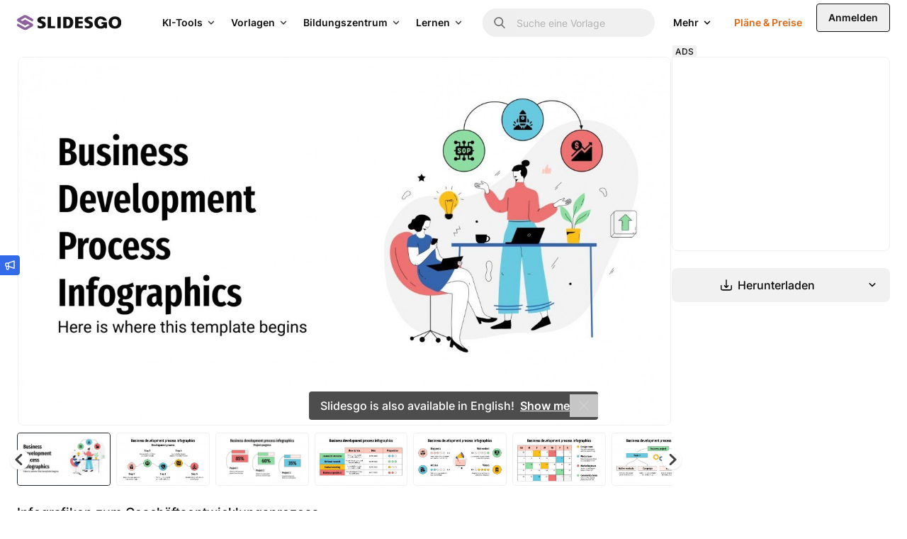

--- FILE ---
content_type: image/svg+xml
request_url: https://slidesgo.com/images/icons/shapes-plus-small.svg
body_size: -103
content:
<svg width="24" height="24" viewBox="0 0 24 24" fill="none" xmlns="http://www.w3.org/2000/svg">
<path fill-rule="evenodd" clip-rule="evenodd" d="M17.76 10.56H13.44V6.24005C13.44 5.44477 12.7953 4.80005 12 4.80005C11.2048 4.80005 10.56 5.44477 10.56 6.24005V10.56H6.24005C5.44477 10.56 4.80005 11.2048 4.80005 12C4.80005 12.7953 5.44477 13.44 6.24005 13.44H10.56V17.76C10.56 18.5553 11.2048 19.2 12 19.2C12.7953 19.2 13.44 18.5553 13.44 17.76V13.44H17.76C18.5553 13.44 19.2 12.7953 19.2 12C19.2 11.2048 18.5553 10.56 17.76 10.56Z" fill="#424242"/>
</svg>


--- FILE ---
content_type: text/javascript
request_url: https://media.slidesgo.com/dist/bc387dab05538856d6c8a6ae642e7041e87cc777/build/assets/social-share-C5UzG7AK.js
body_size: 159
content:
function c(o,e){const t=window.screenLeft??window.screenX,a=window.screenTop??window.screenY,n=window.innerWidth||document.documentElement.clientWidth||screen.width,m=window.innerHeight||document.documentElement.clientHeight||screen.height,r=n/window.screen.availWidth,d=(n-800)/2/r+t,p=(m-500)/2/r+a,w=window.open(o,e,`scrollbars=yes, width=${800/r}, height=${500/r}, top=${p}, left=${d}`);window.focus&&w.focus()}function u(o,e,s,i,t,a){!t&&!a&&(e=e||document.querySelector('[property="og:image"]').getAttribute("content"));const n=h(i,e,a);switch(o){case"facebook":c("https://www.facebook.com/sharer/sharer.php?u="+n+t,"Facebook");break;case"twitter":c("https://twitter.com/intent/tweet?text="+(t||"Take a look at this awesome template and find more Google Slides themes and Powerpoint templates on @Slidesgo ")+"&url="+encodeURIComponent(n+"?utm_source=twitter&utm_medium=social-organic&utm_campaign=template-twitter"),"Twitter");break;case"linkedin":c("https://www.linkedin.com/sharing/share-offsite/?url="+n,"Linkedin");break;case"pinterest":c("https://pinterest.com/pin/create/bookmarklet/?media="+encodeURIComponent(e)+"&description="+encodeURIComponent(s)+"&url="+window.location.href,"Pinterest");break;case"whatsapp":c("https://wa.me/?text="+encodeURIComponent((t||"Take a look at this awesome template I’ve found on Slidesgo ")+n+"?utm_source=whatsapp&utm_medium=social-organic&utm_campaign=template-whatsapp"),"Whatsapp");break;case"classroom":c("https://classroom.google.com/u/0/share?title="+ +t+"&url="+encodeURIComponent(n+"?utm_source=classroom&utm_medium=social-organic&utm_campaign=template-classroom"),"Classroom");break;default:return}}function h(o,e,s){return s||(o&&e?encodeURIComponent(e):l(window.location.href))}function l(o){return o.split("?")[0].split("#")[0]}window.socialShare=({platform:o,image:e,description:s,shareImage:i,title:t,url:a})=>u(o,e,s,i,t,a);


--- FILE ---
content_type: text/javascript
request_url: https://media.slidesgo.com/dist/bc387dab05538856d6c8a6ae642e7041e87cc777/build/assets/favorite-dsv29tLn.js
body_size: 583
content:
const h=()=>({createFolderAndMove(){a(this.article)}}),f=e=>({modal:!1,error:!1,disabled:!1,title:"",action:"",name:"",slug:"",articleSlug:"",article:"",folder:"",alwaysActive:e,init(){document.querySelector("body").appendChild(this.$el)},execute(){this.action==="new"?a(this):this.action==="edit"?r(this):this.action==="create-store"&&a(this,this.article)},close(){if(e){this.modal=!1;return}this.$refs.root.remove()}}),w=()=>({showInput:!1,error:!1,disabled:!1,action:"",name:"",folder:"",id:"",articleSlug:"",execute(){this.action==="new"&&a(this,this.articleSlug)}});window.folder=()=>({back:"",name:"",slug:"",active:!1,show:!1,path:"",modal:!1,action:"",counter:0,share:"",execute(e){this.action==="new"?a(this.name,this.slug):this.action==="edit"&&r(this),this.action=""},deleteFolder(e){e.stopImmediatePropagation(),l(this)},goToFolder(){d(this)},shareFolder(){if(this.share){let e=location.host+"/favorites/"+this.share,t=new CustomEvent("fill-share-url",{detail:{url:e}}),n=new CustomEvent("fill-copy-text",{detail:{text:e}});document.querySelectorAll(".share").forEach(o=>{o.dataset.url=e}),window.dispatchEvent(t),window.dispatchEvent(n)}}});window.storeOption=e=>({folder:e,article:"",optionCheck:""});window.dragger=()=>({folderSlug:"",adding:!1,removing:!1,drag(e){e.dataTransfer.effectAllowed="move",e.dataTransfer.setData("text/plain",e.target.id)},drop(e){c(e,this.folderSlug)}});const s=async(e,t,n)=>{let o=!1;return await fetch("/folder/store-favorite",{method:"POST",headers:{"Content-Type":"application/json","X-CSRF-TOKEN":getCsrfToken()},body:JSON.stringify({folderSlug:t,articleSlug:e,cantDel:n})}).then(i=>i.json()).then(i=>{o=i==="created"}),o},a=(e,t)=>{e.name&&e.name.trim()!==""&&(e.disabled=!0,fetch("/folder/new",{method:"POST",headers:{"Content-Type":"application/json","X-CSRF-TOKEN":getCsrfToken()},body:JSON.stringify({name:e.name})}).then(n=>n.json()).then(async n=>{if(e.disabled=!1,n.message==="KO"){e.error=!0;return}typeof t<"u"&&await s(t,n.slug,!0),window.dispatchEvent(new CustomEvent("show-toast",{detail:{folderName:e.name}})),window.dispatchEvent(new CustomEvent("refresh-folders")),e.name="",typeof e.showInput<"u"&&(e.showInput=!1)}).catch(()=>e.error=!0))},r=e=>{let t=e.name,n=e.slug;t&&t.trim()!==""&&(e.disabled=!0,fetch("/folder/edit",{method:"POST",headers:{"Content-Type":"application/json","X-CSRF-TOKEN":getCsrfToken()},body:JSON.stringify({slug:n,newName:t})}).then(o=>o.json()).then(o=>{if(e.disabled=!1,o.message==="KO"){e.error=!0;return}o.message==="OK"&&(window.location.href.includes(n)?window.location.href=window.location.href.replace(n,o.slug):window.location.reload())}))},l=e=>{fetch("/folder/delete",{method:"POST",headers:{"Content-Type":"application/json","X-CSRF-TOKEN":getCsrfToken()},body:JSON.stringify({slug:e.slug})}).then(()=>{window.location.pathname.substring(window.location.pathname.lastIndexOf("/")+1)===e.slug?window.location.href=e.back:window.location.reload()})},d=e=>{window.location.href=e.path};async function c(e,t){let n=e.dataTransfer.getData("text/plain");if(await s(n,t,!0)){let o=new CustomEvent("folder-"+t+"-increment"),i=new CustomEvent("drop-store-show");window.dispatchEvent(o),window.dispatchEvent(i)}}window.addEventListener("removeArticleDom",e=>{const t=document.getElementById(e.detail.slug);t&&t.remove()});export{w as d,h as f,f as m};
